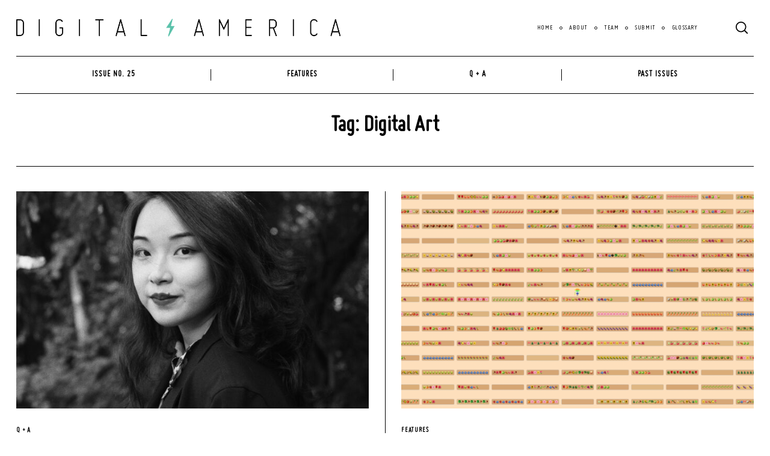

--- FILE ---
content_type: text/html; charset=UTF-8
request_url: https://www.digitalamerica.org/tag/digital-art/
body_size: 17694
content:
<!doctype html>
<html lang="en-US">
<head>
    <meta charset="UTF-8">
    <meta name="viewport" content="width=device-width, minimum-scale=1">
    <meta name="theme-color" content="#000000">
    <link rel="profile" href="http://gmpg.org/xfn/11">
    <meta name='robots' content='index, follow, max-image-preview:large, max-snippet:-1, max-video-preview:-1' />

	<!-- This site is optimized with the Yoast SEO plugin v26.7 - https://yoast.com/wordpress/plugins/seo/ -->
	<title>Digital Art Archives - Digital America</title>
	<link rel="canonical" href="https://www.digitalamerica.org/tag/digital-art/" />
	<link rel="next" href="https://www.digitalamerica.org/tag/digital-art/page/2/" />
	<meta property="og:locale" content="en_US" />
	<meta property="og:type" content="article" />
	<meta property="og:title" content="Digital Art Archives - Digital America" />
	<meta property="og:url" content="https://www.digitalamerica.org/tag/digital-art/" />
	<meta property="og:site_name" content="Digital America" />
	<meta name="twitter:card" content="summary_large_image" />
	<script type="application/ld+json" class="yoast-schema-graph">{"@context":"https://schema.org","@graph":[{"@type":"CollectionPage","@id":"https://www.digitalamerica.org/tag/digital-art/","url":"https://www.digitalamerica.org/tag/digital-art/","name":"Digital Art Archives - Digital America","isPartOf":{"@id":"https://www.digitalamerica.org/#website"},"primaryImageOfPage":{"@id":"https://www.digitalamerica.org/tag/digital-art/#primaryimage"},"image":{"@id":"https://www.digitalamerica.org/tag/digital-art/#primaryimage"},"thumbnailUrl":"https://www.digitalamerica.org/wp-content/uploads/2024/11/Jiaqi_Liu_-_Headshot-scaled.jpg","breadcrumb":{"@id":"https://www.digitalamerica.org/tag/digital-art/#breadcrumb"},"inLanguage":"en-US"},{"@type":"ImageObject","inLanguage":"en-US","@id":"https://www.digitalamerica.org/tag/digital-art/#primaryimage","url":"https://www.digitalamerica.org/wp-content/uploads/2024/11/Jiaqi_Liu_-_Headshot-scaled.jpg","contentUrl":"https://www.digitalamerica.org/wp-content/uploads/2024/11/Jiaqi_Liu_-_Headshot-scaled.jpg","width":2560,"height":2560,"caption":"Jiaqi Li"},{"@type":"BreadcrumbList","@id":"https://www.digitalamerica.org/tag/digital-art/#breadcrumb","itemListElement":[{"@type":"ListItem","position":1,"name":"Home","item":"https://www.digitalamerica.org/"},{"@type":"ListItem","position":2,"name":"Digital Art"}]},{"@type":"WebSite","@id":"https://www.digitalamerica.org/#website","url":"https://www.digitalamerica.org/","name":"Digital America","description":"an online journal on digital culture and American life","publisher":{"@id":"https://www.digitalamerica.org/#organization"},"potentialAction":[{"@type":"SearchAction","target":{"@type":"EntryPoint","urlTemplate":"https://www.digitalamerica.org/?s={search_term_string}"},"query-input":{"@type":"PropertyValueSpecification","valueRequired":true,"valueName":"search_term_string"}}],"inLanguage":"en-US"},{"@type":"Organization","@id":"https://www.digitalamerica.org/#organization","name":"Digital America","url":"https://www.digitalamerica.org/","logo":{"@type":"ImageObject","inLanguage":"en-US","@id":"https://www.digitalamerica.org/#/schema/logo/image/","url":"https://www.digitalamerica.org/wp-content/uploads/2016/08/cropped-cropped-cropped-digitalamerica_full_blue1.png","contentUrl":"https://www.digitalamerica.org/wp-content/uploads/2016/08/cropped-cropped-cropped-digitalamerica_full_blue1.png","width":960,"height":120,"caption":"Digital America"},"image":{"@id":"https://www.digitalamerica.org/#/schema/logo/image/"}}]}</script>
	<!-- / Yoast SEO plugin. -->


<link rel='dns-prefetch' href='//platform-api.sharethis.com' />
<link rel='dns-prefetch' href='//www.googletagmanager.com' />
<link rel='dns-prefetch' href='//fonts.googleapis.com' />
<link rel="alternate" type="application/rss+xml" title="Digital America &raquo; Feed" href="https://www.digitalamerica.org/feed/" />
<link rel="alternate" type="application/rss+xml" title="Digital America &raquo; Comments Feed" href="https://www.digitalamerica.org/comments/feed/" />
<script type="text/javascript" id="wpp-js" src="https://www.digitalamerica.org/wp-content/plugins/wordpress-popular-posts/assets/js/wpp.min.js?ver=7.3.6" data-sampling="0" data-sampling-rate="100" data-api-url="https://www.digitalamerica.org/wp-json/wordpress-popular-posts" data-post-id="0" data-token="9d942e1dbd" data-lang="0" data-debug="0"></script>
<link rel="alternate" type="application/rss+xml" title="Digital America &raquo; Digital Art Tag Feed" href="https://www.digitalamerica.org/tag/digital-art/feed/" />
		<!-- This site uses the Google Analytics by ExactMetrics plugin v8.11.1 - Using Analytics tracking - https://www.exactmetrics.com/ -->
		<!-- Note: ExactMetrics is not currently configured on this site. The site owner needs to authenticate with Google Analytics in the ExactMetrics settings panel. -->
					<!-- No tracking code set -->
				<!-- / Google Analytics by ExactMetrics -->
		<style id='wp-img-auto-sizes-contain-inline-css' type='text/css'>
img:is([sizes=auto i],[sizes^="auto," i]){contain-intrinsic-size:3000px 1500px}
/*# sourceURL=wp-img-auto-sizes-contain-inline-css */
</style>
<link rel='stylesheet' id='pt-cv-public-style-css' href='https://www.digitalamerica.org/wp-content/plugins/content-views-query-and-display-post-page/public/assets/css/cv.css?ver=4.2.1' type='text/css' media='all' />
<style id='wp-block-library-inline-css' type='text/css'>
:root{--wp-block-synced-color:#7a00df;--wp-block-synced-color--rgb:122,0,223;--wp-bound-block-color:var(--wp-block-synced-color);--wp-editor-canvas-background:#ddd;--wp-admin-theme-color:#007cba;--wp-admin-theme-color--rgb:0,124,186;--wp-admin-theme-color-darker-10:#006ba1;--wp-admin-theme-color-darker-10--rgb:0,107,160.5;--wp-admin-theme-color-darker-20:#005a87;--wp-admin-theme-color-darker-20--rgb:0,90,135;--wp-admin-border-width-focus:2px}@media (min-resolution:192dpi){:root{--wp-admin-border-width-focus:1.5px}}.wp-element-button{cursor:pointer}:root .has-very-light-gray-background-color{background-color:#eee}:root .has-very-dark-gray-background-color{background-color:#313131}:root .has-very-light-gray-color{color:#eee}:root .has-very-dark-gray-color{color:#313131}:root .has-vivid-green-cyan-to-vivid-cyan-blue-gradient-background{background:linear-gradient(135deg,#00d084,#0693e3)}:root .has-purple-crush-gradient-background{background:linear-gradient(135deg,#34e2e4,#4721fb 50%,#ab1dfe)}:root .has-hazy-dawn-gradient-background{background:linear-gradient(135deg,#faaca8,#dad0ec)}:root .has-subdued-olive-gradient-background{background:linear-gradient(135deg,#fafae1,#67a671)}:root .has-atomic-cream-gradient-background{background:linear-gradient(135deg,#fdd79a,#004a59)}:root .has-nightshade-gradient-background{background:linear-gradient(135deg,#330968,#31cdcf)}:root .has-midnight-gradient-background{background:linear-gradient(135deg,#020381,#2874fc)}:root{--wp--preset--font-size--normal:16px;--wp--preset--font-size--huge:42px}.has-regular-font-size{font-size:1em}.has-larger-font-size{font-size:2.625em}.has-normal-font-size{font-size:var(--wp--preset--font-size--normal)}.has-huge-font-size{font-size:var(--wp--preset--font-size--huge)}.has-text-align-center{text-align:center}.has-text-align-left{text-align:left}.has-text-align-right{text-align:right}.has-fit-text{white-space:nowrap!important}#end-resizable-editor-section{display:none}.aligncenter{clear:both}.items-justified-left{justify-content:flex-start}.items-justified-center{justify-content:center}.items-justified-right{justify-content:flex-end}.items-justified-space-between{justify-content:space-between}.screen-reader-text{border:0;clip-path:inset(50%);height:1px;margin:-1px;overflow:hidden;padding:0;position:absolute;width:1px;word-wrap:normal!important}.screen-reader-text:focus{background-color:#ddd;clip-path:none;color:#444;display:block;font-size:1em;height:auto;left:5px;line-height:normal;padding:15px 23px 14px;text-decoration:none;top:5px;width:auto;z-index:100000}html :where(.has-border-color){border-style:solid}html :where([style*=border-top-color]){border-top-style:solid}html :where([style*=border-right-color]){border-right-style:solid}html :where([style*=border-bottom-color]){border-bottom-style:solid}html :where([style*=border-left-color]){border-left-style:solid}html :where([style*=border-width]){border-style:solid}html :where([style*=border-top-width]){border-top-style:solid}html :where([style*=border-right-width]){border-right-style:solid}html :where([style*=border-bottom-width]){border-bottom-style:solid}html :where([style*=border-left-width]){border-left-style:solid}html :where(img[class*=wp-image-]){height:auto;max-width:100%}:where(figure){margin:0 0 1em}html :where(.is-position-sticky){--wp-admin--admin-bar--position-offset:var(--wp-admin--admin-bar--height,0px)}@media screen and (max-width:600px){html :where(.is-position-sticky){--wp-admin--admin-bar--position-offset:0px}}

/*# sourceURL=wp-block-library-inline-css */
</style><style id='wp-block-media-text-inline-css' type='text/css'>
.wp-block-media-text{box-sizing:border-box;
  /*!rtl:begin:ignore*/direction:ltr;
  /*!rtl:end:ignore*/display:grid;grid-template-columns:50% 1fr;grid-template-rows:auto}.wp-block-media-text.has-media-on-the-right{grid-template-columns:1fr 50%}.wp-block-media-text.is-vertically-aligned-top>.wp-block-media-text__content,.wp-block-media-text.is-vertically-aligned-top>.wp-block-media-text__media{align-self:start}.wp-block-media-text.is-vertically-aligned-center>.wp-block-media-text__content,.wp-block-media-text.is-vertically-aligned-center>.wp-block-media-text__media,.wp-block-media-text>.wp-block-media-text__content,.wp-block-media-text>.wp-block-media-text__media{align-self:center}.wp-block-media-text.is-vertically-aligned-bottom>.wp-block-media-text__content,.wp-block-media-text.is-vertically-aligned-bottom>.wp-block-media-text__media{align-self:end}.wp-block-media-text>.wp-block-media-text__media{
  /*!rtl:begin:ignore*/grid-column:1;grid-row:1;
  /*!rtl:end:ignore*/margin:0}.wp-block-media-text>.wp-block-media-text__content{direction:ltr;
  /*!rtl:begin:ignore*/grid-column:2;grid-row:1;
  /*!rtl:end:ignore*/padding:0 8%;word-break:break-word}.wp-block-media-text.has-media-on-the-right>.wp-block-media-text__media{
  /*!rtl:begin:ignore*/grid-column:2;grid-row:1
  /*!rtl:end:ignore*/}.wp-block-media-text.has-media-on-the-right>.wp-block-media-text__content{
  /*!rtl:begin:ignore*/grid-column:1;grid-row:1
  /*!rtl:end:ignore*/}.wp-block-media-text__media a{display:block}.wp-block-media-text__media img,.wp-block-media-text__media video{height:auto;max-width:unset;vertical-align:middle;width:100%}.wp-block-media-text.is-image-fill>.wp-block-media-text__media{background-size:cover;height:100%;min-height:250px}.wp-block-media-text.is-image-fill>.wp-block-media-text__media>a{display:block;height:100%}.wp-block-media-text.is-image-fill>.wp-block-media-text__media img{height:1px;margin:-1px;overflow:hidden;padding:0;position:absolute;width:1px;clip:rect(0,0,0,0);border:0}.wp-block-media-text.is-image-fill-element>.wp-block-media-text__media{height:100%;min-height:250px}.wp-block-media-text.is-image-fill-element>.wp-block-media-text__media>a{display:block;height:100%}.wp-block-media-text.is-image-fill-element>.wp-block-media-text__media img{height:100%;object-fit:cover;width:100%}@media (max-width:600px){.wp-block-media-text.is-stacked-on-mobile{grid-template-columns:100%!important}.wp-block-media-text.is-stacked-on-mobile>.wp-block-media-text__media{grid-column:1;grid-row:1}.wp-block-media-text.is-stacked-on-mobile>.wp-block-media-text__content{grid-column:1;grid-row:2}}
/*# sourceURL=https://www.digitalamerica.org/wp-includes/blocks/media-text/style.min.css */
</style>
<style id='wp-block-paragraph-inline-css' type='text/css'>
.is-small-text{font-size:.875em}.is-regular-text{font-size:1em}.is-large-text{font-size:2.25em}.is-larger-text{font-size:3em}.has-drop-cap:not(:focus):first-letter{float:left;font-size:8.4em;font-style:normal;font-weight:100;line-height:.68;margin:.05em .1em 0 0;text-transform:uppercase}body.rtl .has-drop-cap:not(:focus):first-letter{float:none;margin-left:.1em}p.has-drop-cap.has-background{overflow:hidden}:root :where(p.has-background){padding:1.25em 2.375em}:where(p.has-text-color:not(.has-link-color)) a{color:inherit}p.has-text-align-left[style*="writing-mode:vertical-lr"],p.has-text-align-right[style*="writing-mode:vertical-rl"]{rotate:180deg}
/*# sourceURL=https://www.digitalamerica.org/wp-includes/blocks/paragraph/style.min.css */
</style>
<style id='global-styles-inline-css' type='text/css'>
:root{--wp--preset--aspect-ratio--square: 1;--wp--preset--aspect-ratio--4-3: 4/3;--wp--preset--aspect-ratio--3-4: 3/4;--wp--preset--aspect-ratio--3-2: 3/2;--wp--preset--aspect-ratio--2-3: 2/3;--wp--preset--aspect-ratio--16-9: 16/9;--wp--preset--aspect-ratio--9-16: 9/16;--wp--preset--color--black: #000000;--wp--preset--color--cyan-bluish-gray: #abb8c3;--wp--preset--color--white: #ffffff;--wp--preset--color--pale-pink: #f78da7;--wp--preset--color--vivid-red: #cf2e2e;--wp--preset--color--luminous-vivid-orange: #ff6900;--wp--preset--color--luminous-vivid-amber: #fcb900;--wp--preset--color--light-green-cyan: #7bdcb5;--wp--preset--color--vivid-green-cyan: #00d084;--wp--preset--color--pale-cyan-blue: #8ed1fc;--wp--preset--color--vivid-cyan-blue: #0693e3;--wp--preset--color--vivid-purple: #9b51e0;--wp--preset--gradient--vivid-cyan-blue-to-vivid-purple: linear-gradient(135deg,rgb(6,147,227) 0%,rgb(155,81,224) 100%);--wp--preset--gradient--light-green-cyan-to-vivid-green-cyan: linear-gradient(135deg,rgb(122,220,180) 0%,rgb(0,208,130) 100%);--wp--preset--gradient--luminous-vivid-amber-to-luminous-vivid-orange: linear-gradient(135deg,rgb(252,185,0) 0%,rgb(255,105,0) 100%);--wp--preset--gradient--luminous-vivid-orange-to-vivid-red: linear-gradient(135deg,rgb(255,105,0) 0%,rgb(207,46,46) 100%);--wp--preset--gradient--very-light-gray-to-cyan-bluish-gray: linear-gradient(135deg,rgb(238,238,238) 0%,rgb(169,184,195) 100%);--wp--preset--gradient--cool-to-warm-spectrum: linear-gradient(135deg,rgb(74,234,220) 0%,rgb(151,120,209) 20%,rgb(207,42,186) 40%,rgb(238,44,130) 60%,rgb(251,105,98) 80%,rgb(254,248,76) 100%);--wp--preset--gradient--blush-light-purple: linear-gradient(135deg,rgb(255,206,236) 0%,rgb(152,150,240) 100%);--wp--preset--gradient--blush-bordeaux: linear-gradient(135deg,rgb(254,205,165) 0%,rgb(254,45,45) 50%,rgb(107,0,62) 100%);--wp--preset--gradient--luminous-dusk: linear-gradient(135deg,rgb(255,203,112) 0%,rgb(199,81,192) 50%,rgb(65,88,208) 100%);--wp--preset--gradient--pale-ocean: linear-gradient(135deg,rgb(255,245,203) 0%,rgb(182,227,212) 50%,rgb(51,167,181) 100%);--wp--preset--gradient--electric-grass: linear-gradient(135deg,rgb(202,248,128) 0%,rgb(113,206,126) 100%);--wp--preset--gradient--midnight: linear-gradient(135deg,rgb(2,3,129) 0%,rgb(40,116,252) 100%);--wp--preset--font-size--small: 13px;--wp--preset--font-size--medium: 20px;--wp--preset--font-size--large: 36px;--wp--preset--font-size--x-large: 42px;--wp--preset--spacing--20: 0.44rem;--wp--preset--spacing--30: 0.67rem;--wp--preset--spacing--40: 1rem;--wp--preset--spacing--50: 1.5rem;--wp--preset--spacing--60: 2.25rem;--wp--preset--spacing--70: 3.38rem;--wp--preset--spacing--80: 5.06rem;--wp--preset--shadow--natural: 6px 6px 9px rgba(0, 0, 0, 0.2);--wp--preset--shadow--deep: 12px 12px 50px rgba(0, 0, 0, 0.4);--wp--preset--shadow--sharp: 6px 6px 0px rgba(0, 0, 0, 0.2);--wp--preset--shadow--outlined: 6px 6px 0px -3px rgb(255, 255, 255), 6px 6px rgb(0, 0, 0);--wp--preset--shadow--crisp: 6px 6px 0px rgb(0, 0, 0);}:where(.is-layout-flex){gap: 0.5em;}:where(.is-layout-grid){gap: 0.5em;}body .is-layout-flex{display: flex;}.is-layout-flex{flex-wrap: wrap;align-items: center;}.is-layout-flex > :is(*, div){margin: 0;}body .is-layout-grid{display: grid;}.is-layout-grid > :is(*, div){margin: 0;}:where(.wp-block-columns.is-layout-flex){gap: 2em;}:where(.wp-block-columns.is-layout-grid){gap: 2em;}:where(.wp-block-post-template.is-layout-flex){gap: 1.25em;}:where(.wp-block-post-template.is-layout-grid){gap: 1.25em;}.has-black-color{color: var(--wp--preset--color--black) !important;}.has-cyan-bluish-gray-color{color: var(--wp--preset--color--cyan-bluish-gray) !important;}.has-white-color{color: var(--wp--preset--color--white) !important;}.has-pale-pink-color{color: var(--wp--preset--color--pale-pink) !important;}.has-vivid-red-color{color: var(--wp--preset--color--vivid-red) !important;}.has-luminous-vivid-orange-color{color: var(--wp--preset--color--luminous-vivid-orange) !important;}.has-luminous-vivid-amber-color{color: var(--wp--preset--color--luminous-vivid-amber) !important;}.has-light-green-cyan-color{color: var(--wp--preset--color--light-green-cyan) !important;}.has-vivid-green-cyan-color{color: var(--wp--preset--color--vivid-green-cyan) !important;}.has-pale-cyan-blue-color{color: var(--wp--preset--color--pale-cyan-blue) !important;}.has-vivid-cyan-blue-color{color: var(--wp--preset--color--vivid-cyan-blue) !important;}.has-vivid-purple-color{color: var(--wp--preset--color--vivid-purple) !important;}.has-black-background-color{background-color: var(--wp--preset--color--black) !important;}.has-cyan-bluish-gray-background-color{background-color: var(--wp--preset--color--cyan-bluish-gray) !important;}.has-white-background-color{background-color: var(--wp--preset--color--white) !important;}.has-pale-pink-background-color{background-color: var(--wp--preset--color--pale-pink) !important;}.has-vivid-red-background-color{background-color: var(--wp--preset--color--vivid-red) !important;}.has-luminous-vivid-orange-background-color{background-color: var(--wp--preset--color--luminous-vivid-orange) !important;}.has-luminous-vivid-amber-background-color{background-color: var(--wp--preset--color--luminous-vivid-amber) !important;}.has-light-green-cyan-background-color{background-color: var(--wp--preset--color--light-green-cyan) !important;}.has-vivid-green-cyan-background-color{background-color: var(--wp--preset--color--vivid-green-cyan) !important;}.has-pale-cyan-blue-background-color{background-color: var(--wp--preset--color--pale-cyan-blue) !important;}.has-vivid-cyan-blue-background-color{background-color: var(--wp--preset--color--vivid-cyan-blue) !important;}.has-vivid-purple-background-color{background-color: var(--wp--preset--color--vivid-purple) !important;}.has-black-border-color{border-color: var(--wp--preset--color--black) !important;}.has-cyan-bluish-gray-border-color{border-color: var(--wp--preset--color--cyan-bluish-gray) !important;}.has-white-border-color{border-color: var(--wp--preset--color--white) !important;}.has-pale-pink-border-color{border-color: var(--wp--preset--color--pale-pink) !important;}.has-vivid-red-border-color{border-color: var(--wp--preset--color--vivid-red) !important;}.has-luminous-vivid-orange-border-color{border-color: var(--wp--preset--color--luminous-vivid-orange) !important;}.has-luminous-vivid-amber-border-color{border-color: var(--wp--preset--color--luminous-vivid-amber) !important;}.has-light-green-cyan-border-color{border-color: var(--wp--preset--color--light-green-cyan) !important;}.has-vivid-green-cyan-border-color{border-color: var(--wp--preset--color--vivid-green-cyan) !important;}.has-pale-cyan-blue-border-color{border-color: var(--wp--preset--color--pale-cyan-blue) !important;}.has-vivid-cyan-blue-border-color{border-color: var(--wp--preset--color--vivid-cyan-blue) !important;}.has-vivid-purple-border-color{border-color: var(--wp--preset--color--vivid-purple) !important;}.has-vivid-cyan-blue-to-vivid-purple-gradient-background{background: var(--wp--preset--gradient--vivid-cyan-blue-to-vivid-purple) !important;}.has-light-green-cyan-to-vivid-green-cyan-gradient-background{background: var(--wp--preset--gradient--light-green-cyan-to-vivid-green-cyan) !important;}.has-luminous-vivid-amber-to-luminous-vivid-orange-gradient-background{background: var(--wp--preset--gradient--luminous-vivid-amber-to-luminous-vivid-orange) !important;}.has-luminous-vivid-orange-to-vivid-red-gradient-background{background: var(--wp--preset--gradient--luminous-vivid-orange-to-vivid-red) !important;}.has-very-light-gray-to-cyan-bluish-gray-gradient-background{background: var(--wp--preset--gradient--very-light-gray-to-cyan-bluish-gray) !important;}.has-cool-to-warm-spectrum-gradient-background{background: var(--wp--preset--gradient--cool-to-warm-spectrum) !important;}.has-blush-light-purple-gradient-background{background: var(--wp--preset--gradient--blush-light-purple) !important;}.has-blush-bordeaux-gradient-background{background: var(--wp--preset--gradient--blush-bordeaux) !important;}.has-luminous-dusk-gradient-background{background: var(--wp--preset--gradient--luminous-dusk) !important;}.has-pale-ocean-gradient-background{background: var(--wp--preset--gradient--pale-ocean) !important;}.has-electric-grass-gradient-background{background: var(--wp--preset--gradient--electric-grass) !important;}.has-midnight-gradient-background{background: var(--wp--preset--gradient--midnight) !important;}.has-small-font-size{font-size: var(--wp--preset--font-size--small) !important;}.has-medium-font-size{font-size: var(--wp--preset--font-size--medium) !important;}.has-large-font-size{font-size: var(--wp--preset--font-size--large) !important;}.has-x-large-font-size{font-size: var(--wp--preset--font-size--x-large) !important;}
/*# sourceURL=global-styles-inline-css */
</style>

<style id='classic-theme-styles-inline-css' type='text/css'>
/*! This file is auto-generated */
.wp-block-button__link{color:#fff;background-color:#32373c;border-radius:9999px;box-shadow:none;text-decoration:none;padding:calc(.667em + 2px) calc(1.333em + 2px);font-size:1.125em}.wp-block-file__button{background:#32373c;color:#fff;text-decoration:none}
/*# sourceURL=/wp-includes/css/classic-themes.min.css */
</style>
<link rel='stylesheet' id='wp-components-css' href='https://www.digitalamerica.org/wp-includes/css/dist/components/style.min.css?ver=3ab42317f3fd2198d2fad75585516fb5' type='text/css' media='all' />
<link rel='stylesheet' id='wp-preferences-css' href='https://www.digitalamerica.org/wp-includes/css/dist/preferences/style.min.css?ver=3ab42317f3fd2198d2fad75585516fb5' type='text/css' media='all' />
<link rel='stylesheet' id='wp-block-editor-css' href='https://www.digitalamerica.org/wp-includes/css/dist/block-editor/style.min.css?ver=3ab42317f3fd2198d2fad75585516fb5' type='text/css' media='all' />
<link rel='stylesheet' id='popup-maker-block-library-style-css' href='https://www.digitalamerica.org/wp-content/plugins/popup-maker/dist/packages/block-library-style.css?ver=dbea705cfafe089d65f1' type='text/css' media='all' />
<link rel='stylesheet' id='kioken-blocks-style-css' href='https://www.digitalamerica.org/wp-content/plugins/kioken-blocks/dist/blocks.style.build.css?ver=1.3.9' type='text/css' media='all' />
<link rel='stylesheet' id='fontawesome-free-css' href='https://www.digitalamerica.org/wp-content/plugins/getwid/vendors/fontawesome-free/css/all.min.css?ver=5.5.0' type='text/css' media='all' />
<link rel='stylesheet' id='slick-css' href='https://www.digitalamerica.org/wp-content/plugins/getwid/vendors/slick/slick/slick.min.css?ver=1.9.0' type='text/css' media='all' />
<link rel='stylesheet' id='slick-theme-css' href='https://www.digitalamerica.org/wp-content/plugins/getwid/vendors/slick/slick/slick-theme.min.css?ver=1.9.0' type='text/css' media='all' />
<link rel='stylesheet' id='mp-fancybox-css' href='https://www.digitalamerica.org/wp-content/plugins/getwid/vendors/mp-fancybox/jquery.fancybox.min.css?ver=3.5.7-mp.1' type='text/css' media='all' />
<link rel='stylesheet' id='getwid-blocks-css' href='https://www.digitalamerica.org/wp-content/plugins/getwid/assets/css/blocks.style.css?ver=2.1.3' type='text/css' media='all' />
<style id='getwid-blocks-inline-css' type='text/css'>
.wp-block-getwid-section .wp-block-getwid-section__wrapper .wp-block-getwid-section__inner-wrapper{max-width: 798px;}
/*# sourceURL=getwid-blocks-inline-css */
</style>
<link rel='stylesheet' id='contact-form-7-css' href='https://www.digitalamerica.org/wp-content/plugins/contact-form-7/includes/css/styles.css?ver=6.1.4' type='text/css' media='all' />
<link rel='stylesheet' id='sc-frontend-style-css' href='https://www.digitalamerica.org/wp-content/plugins/shortcodes-indep/css/frontend-style.css?ver=3ab42317f3fd2198d2fad75585516fb5' type='text/css' media='all' />
<link rel='stylesheet' id='simple-banner-style-css' href='https://www.digitalamerica.org/wp-content/plugins/simple-banner/simple-banner.css?ver=3.1.2' type='text/css' media='all' />
<link rel='stylesheet' id='rt-fontawsome-css' href='https://www.digitalamerica.org/wp-content/plugins/the-post-grid/assets/vendor/font-awesome/css/font-awesome.min.css?ver=7.8.8' type='text/css' media='all' />
<link rel='stylesheet' id='rt-tpg-css' href='https://www.digitalamerica.org/wp-content/plugins/the-post-grid/assets/css/thepostgrid.min.css?ver=7.8.8' type='text/css' media='all' />
<link rel='stylesheet' id='Tippy-css' href='https://www.digitalamerica.org/wp-content/plugins/tippy/jquery.tippy.css?ver=3ab42317f3fd2198d2fad75585516fb5' type='text/css' media='all' />
<link rel='stylesheet' id='uaf_client_css-css' href='https://www.digitalamerica.org/wp-content/uploads/useanyfont/uaf.css?ver=1765350308' type='text/css' media='all' />
<link rel='stylesheet' id='pullquote-shortcode-css' href='https://www.digitalamerica.org/wp-content/plugins/pullquote-shortcode/css/pullquote-shortcode.css?ver=0.1' type='text/css' media='all' />
<link rel='stylesheet' id='wordpress-popular-posts-css-css' href='https://www.digitalamerica.org/wp-content/plugins/wordpress-popular-posts/assets/css/wpp.css?ver=7.3.6' type='text/css' media='all' />
<link rel='stylesheet' id='neomag-style-css' href='https://www.digitalamerica.org/wp-content/themes/neomag/style.css?ver=2.0' type='text/css' media='all' />
<style id='neomag-style-inline-css' type='text/css'>
:root { --content-width: 798px }
/*# sourceURL=neomag-style-inline-css */
</style>
<link rel='stylesheet' id='wp-featherlight-css' href='https://www.digitalamerica.org/wp-content/plugins/wp-featherlight/css/wp-featherlight.min.css?ver=1.3.4' type='text/css' media='all' />
<link rel='stylesheet' id='neomag-addons-style-css' href='https://www.digitalamerica.org/wp-content/plugins/neomag-addons/css/neomag-addons-style.css?ver=3ab42317f3fd2198d2fad75585516fb5' type='text/css' media='all' />
<link rel='stylesheet' id='frs-css-css' href='https://www.digitalamerica.org/wp-content/plugins/fluid-responsive-slideshow/css/frs.css?ver=2.3.1' type='text/css' media='all' />
<link rel='stylesheet' id='frs-position-css' href='https://www.digitalamerica.org/wp-content/plugins/fluid-responsive-slideshow/css/frs-position.css?ver=2.3.1' type='text/css' media='all' />
<link rel='stylesheet' id='OpenSans-css' href='https://fonts.googleapis.com/css?family=Open+Sans%3A400italic%2C700italic%2C400%2C700&#038;ver=2.3.1' type='text/css' media='all' />
<!--n2css--><!--n2js--><script type="text/javascript" src="https://www.digitalamerica.org/wp-includes/js/jquery/jquery.min.js?ver=3.7.1" id="jquery-core-js"></script>
<script type="text/javascript" src="https://www.digitalamerica.org/wp-includes/js/jquery/jquery-migrate.min.js?ver=3.4.1" id="jquery-migrate-js"></script>
<script type="text/javascript" src="https://www.digitalamerica.org/wp-content/plugins/fluid-responsive-slideshow/js/frs.js?ver=2.3.1" id="fluid-responsive-slideshow-js"></script>
<script type="text/javascript" src="https://www.digitalamerica.org/wp-content/plugins/fluid-responsive-slideshow/js/jquery.touchSwipe.min.js?ver=3ab42317f3fd2198d2fad75585516fb5" id="touchSwipe_js-js"></script>
<script type="text/javascript" src="https://www.digitalamerica.org/wp-content/plugins/fluid-responsive-slideshow/js/imagesloaded.min.js?ver=2.3.1" id="images-loaded-js"></script>
<script type="text/javascript" id="simple-banner-script-js-before">
/* <![CDATA[ */
const simpleBannerScriptParams = {"pro_version_enabled":"","debug_mode":"","id":16331,"version":"3.1.2","banner_params":[{"hide_simple_banner":"yes","simple_banner_prepend_element":"body","simple_banner_position":"","header_margin":"","header_padding":"","wp_body_open_enabled":"","wp_body_open":true,"simple_banner_z_index":"","simple_banner_text":"Look out for Issue 25 on April 21, 2025!","disabled_on_current_page":false,"disabled_pages_array":[],"is_current_page_a_post":true,"disabled_on_posts":"","simple_banner_disabled_page_paths":"","simple_banner_font_size":"","simple_banner_color":"#66CC99","simple_banner_text_color":"","simple_banner_link_color":"","simple_banner_close_color":"","simple_banner_custom_css":"","simple_banner_scrolling_custom_css":"","simple_banner_text_custom_css":"","simple_banner_button_css":"","site_custom_css":"","keep_site_custom_css":"","site_custom_js":"","keep_site_custom_js":"","close_button_enabled":"on","close_button_expiration":"","close_button_cookie_set":false,"current_date":{"date":"2026-01-20 09:17:22.012707","timezone_type":3,"timezone":"UTC"},"start_date":{"date":"2026-01-20 09:17:22.012714","timezone_type":3,"timezone":"UTC"},"end_date":{"date":"2026-01-20 09:17:22.012717","timezone_type":3,"timezone":"UTC"},"simple_banner_start_after_date":"","simple_banner_remove_after_date":"","simple_banner_insert_inside_element":""}]}
//# sourceURL=simple-banner-script-js-before
/* ]]> */
</script>
<script type="text/javascript" src="https://www.digitalamerica.org/wp-content/plugins/simple-banner/simple-banner.js?ver=3.1.2" id="simple-banner-script-js"></script>
<script type="text/javascript" src="//platform-api.sharethis.com/js/sharethis.js?ver=8.5.3#property=67b3e599f80bb90012167cad&amp;product=gdpr-compliance-tool-v2&amp;source=simple-share-buttons-adder-wordpress" id="simple-share-buttons-adder-mu-js"></script>
<script type="text/javascript" src="https://www.digitalamerica.org/wp-content/plugins/tippy/jquery.tippy.js?ver=6.0.0" id="Tippy-js"></script>

<!-- Google tag (gtag.js) snippet added by Site Kit -->
<!-- Google Analytics snippet added by Site Kit -->
<script type="text/javascript" src="https://www.googletagmanager.com/gtag/js?id=GT-P8Z5GTLS" id="google_gtagjs-js" async></script>
<script type="text/javascript" id="google_gtagjs-js-after">
/* <![CDATA[ */
window.dataLayer = window.dataLayer || [];function gtag(){dataLayer.push(arguments);}
gtag("set","linker",{"domains":["www.digitalamerica.org"]});
gtag("js", new Date());
gtag("set", "developer_id.dZTNiMT", true);
gtag("config", "GT-P8Z5GTLS");
//# sourceURL=google_gtagjs-js-after
/* ]]> */
</script>
<link rel="https://api.w.org/" href="https://www.digitalamerica.org/wp-json/" /><link rel="alternate" title="JSON" type="application/json" href="https://www.digitalamerica.org/wp-json/wp/v2/tags/142" /><link rel="EditURI" type="application/rsd+xml" title="RSD" href="https://www.digitalamerica.org/xmlrpc.php?rsd" />

<style>/* CSS added by WP Meta and Date Remover*/.entry-meta {display:none !important;}
	.home .entry-meta { display: none; }
	.entry-footer {display:none !important;}
	.home .entry-footer { display: none; }</style><meta name="generator" content="Redux 4.5.10" /><meta name="generator" content="Site Kit by Google 1.170.0" /><style id="simple-banner-hide" type="text/css">.simple-banner{display:none;}</style><style id="simple-banner-background-color" type="text/css">.simple-banner{background:#66CC99;}</style><style id="simple-banner-text-color" type="text/css">.simple-banner .simple-banner-text{color: #ffffff;}</style><style id="simple-banner-link-color" type="text/css">.simple-banner .simple-banner-text a{color:#f16521;}</style><style id="simple-banner-z-index" type="text/css">.simple-banner{z-index: 99999;}</style><style id="simple-banner-site-custom-css-dummy" type="text/css"></style><script id="simple-banner-site-custom-js-dummy" type="text/javascript"></script>        <style>
            :root {
                --tpg-primary-color: #0d6efd;
                --tpg-secondary-color: #0654c4;
                --tpg-primary-light: #c4d0ff
            }

                    </style>
		
            <script type="text/javascript">
                jQuery(document).ready(function() {
                    jQuery('.tippy').tippy({ position: "link", offsetx: 0, offsety: 10, closetext: "X", hidedelay: 700, showdelay: 100, calcpos: "parent", showspeed: 200, hidespeed: 200, showtitle: true, hoverpopup: true, draggable: true, dragheader: true, multitip: false, autoshow: false, showheader: true, showclose: true, htmlentities: false });
                });
            </script>
        <script type="text/javascript">
(function(url){
	if(/(?:Chrome\/26\.0\.1410\.63 Safari\/537\.31|WordfenceTestMonBot)/.test(navigator.userAgent)){ return; }
	var addEvent = function(evt, handler) {
		if (window.addEventListener) {
			document.addEventListener(evt, handler, false);
		} else if (window.attachEvent) {
			document.attachEvent('on' + evt, handler);
		}
	};
	var removeEvent = function(evt, handler) {
		if (window.removeEventListener) {
			document.removeEventListener(evt, handler, false);
		} else if (window.detachEvent) {
			document.detachEvent('on' + evt, handler);
		}
	};
	var evts = 'contextmenu dblclick drag dragend dragenter dragleave dragover dragstart drop keydown keypress keyup mousedown mousemove mouseout mouseover mouseup mousewheel scroll'.split(' ');
	var logHuman = function() {
		if (window.wfLogHumanRan) { return; }
		window.wfLogHumanRan = true;
		var wfscr = document.createElement('script');
		wfscr.type = 'text/javascript';
		wfscr.async = true;
		wfscr.src = url + '&r=' + Math.random();
		(document.getElementsByTagName('head')[0]||document.getElementsByTagName('body')[0]).appendChild(wfscr);
		for (var i = 0; i < evts.length; i++) {
			removeEvent(evts[i], logHuman);
		}
	};
	for (var i = 0; i < evts.length; i++) {
		addEvent(evts[i], logHuman);
	}
})('//www.digitalamerica.org/?wordfence_lh=1&hid=D7F3CFCB13FE7C96F42D39F649F4FEF8');
</script>            <style id="wpp-loading-animation-styles">@-webkit-keyframes bgslide{from{background-position-x:0}to{background-position-x:-200%}}@keyframes bgslide{from{background-position-x:0}to{background-position-x:-200%}}.wpp-widget-block-placeholder,.wpp-shortcode-placeholder{margin:0 auto;width:60px;height:3px;background:#dd3737;background:linear-gradient(90deg,#dd3737 0%,#571313 10%,#dd3737 100%);background-size:200% auto;border-radius:3px;-webkit-animation:bgslide 1s infinite linear;animation:bgslide 1s infinite linear}</style>
            <!-- All in one Favicon 4.8 --><link rel="shortcut icon" href="https://www.digitalamerica.org/wp-content/uploads/2020/02/favicon-2-1.ico" />
<link rel="shortcut icon" href="/favicon.ico" type="image/x-icon">
<link rel="icon" href="/favicon.ico" type="image/x-icon">		<style type="text/css" id="wp-custom-css">
			/* remove the author, date and categories */
.home .byline, .home .post-date, .home .entry-category { display: none; }

/* Remove the author */
.byline { display: none; }

/* Remove the date */
.post-date { display: none; }

/* Remove the categories */
entry-category { display: none; }

h2 {font-weight: normal}
.row.u-items--middle {
    justify-content:center;
}
#post-6714 > header > div.small-mb-2.medium-mb-3.post-content__side-padding.text-center > div > div{
	display:flex;
	justify-content:center;
}		</style>
		<style id="kirki-inline-styles">.has-custom-logo{max-width:600px;}.site-branding .text-logo{font-size:48px;text-transform:uppercase;}.h1,.h2,.h3,.h4,.h5,.h6,.main-font,h1,h2,h3,h4,h5,h6{font-family:inherit;text-transform:none;}:root{--headings-font-family:inherit;--body-font-family:Noto Sans;--site-background:#ffffff;--site-color:#000000;--site-separators-color:#000000;--category-color:#000000;--mouse-hover-color:#66cc99;--content-link:#161616;}body{font-family:Noto Sans;font-weight:400;}.section-title{color:#000000;}.entry-title{color:#000000;}.entry-summary{color:#535f69;}.entry-meta, .byline, .post-date, .tags-list a{color:#535f69;}[type=text], [type=search], [type=url], [type=number], [type=email], textarea{color:#000000;border-color:#dddddd;}.search-form .search-submit{color:#dddddd;}[type=button]:not(.slick-arrow), [type=reset], [type=submit], button, [type=button]:focus, [type=button]:hover, [type=reset]:focus, [type=reset]:hover, [type=submit]:focus, [type=submit]:hover, button:focus, button:hover, .button{background-color:#000000;}[type=button]:not(.slick-arrow), [type=reset], [type=submit], button, [type=button]:focus, [type=button]:hover, [type=reset]:focus, [type=reset]:hover, [type=submit]:focus, [type=submit]:hover, button:focus, button:hover, .button:hover{color:#ffffff;}.text-logo{color:#000000;}.site-header{color:#000000;background-color:#ffffff;}.site-header .menu-layout--bullets > li:hover > a{color:#66cc99;}.site-header [class*=hor-sep-]:after, .site-header [class*=hor-sep-]:before{background-color:#000000;}.offcanvas--modal:after{background-color:rgba(255, 255, 255, 0.98);}.offcanvas--modal, .offcanvas--modal .search-field{color:#000000;}.home-block--carousel-center .section-style{background-color:#ffffff;}.home-block--carousel-center .carousel--post-counter{background-color:#000000;-webkit-box-shadow:0 0 0 4px #ffffff;-moz-box-shadow:0 0 0 4px #ffffff;box-shadow:0 0 0 4px #ffffff;}.home-block--carousel-center .section-style .section-header, .home-block--carousel-center .section-style .section-title{color:#000000;}.home-block--carousel-center .carousel--post-counter:before{color:#ffffff;}.home-block--carousel-center .by-category--color, .home-block--carousel-center .entry-title, .home-block--carousel-center .byline, .home-block--carousel-center .views-count{color:#000000;}.home-block--carousel-center .entry-title a.hover-line:hover{-webkit-box-shadow:inset 0 -7px 0 #0e4572;-moz-box-shadow:inset 0 -7px 0 #0e4572;box-shadow:inset 0 -7px 0 #0e4572;}.home-block--carousel-center .entry-title a.hover-color:hover{color:#0e4572;}.back-top{color:#ffffff;background-color:#000000;}.infinite-scroll-loader{color:#000000;}.author-profile{border-color:#000000;}@media (min-width: 64.0625em){.header-row{padding-top:1vw;padding-bottom:1vw;}#main-navigation, #offcanvas-main-navigation{font-size:1rem;}.archive-header{padding-top:1.5vw;padding-bottom:1.5vw;}}/* cyrillic-ext */
@font-face {
  font-family: 'Noto Sans';
  font-style: normal;
  font-weight: 400;
  font-stretch: 100%;
  font-display: swap;
  src: url(https://www.digitalamerica.org/wp-content/fonts/noto-sans/o-0mIpQlx3QUlC5A4PNB6Ryti20_6n1iPHjcz6L1SoM-jCpoiyD9A-9X6VLKzA.woff2) format('woff2');
  unicode-range: U+0460-052F, U+1C80-1C8A, U+20B4, U+2DE0-2DFF, U+A640-A69F, U+FE2E-FE2F;
}
/* cyrillic */
@font-face {
  font-family: 'Noto Sans';
  font-style: normal;
  font-weight: 400;
  font-stretch: 100%;
  font-display: swap;
  src: url(https://www.digitalamerica.org/wp-content/fonts/noto-sans/o-0mIpQlx3QUlC5A4PNB6Ryti20_6n1iPHjcz6L1SoM-jCpoiyD9A-9e6VLKzA.woff2) format('woff2');
  unicode-range: U+0301, U+0400-045F, U+0490-0491, U+04B0-04B1, U+2116;
}
/* devanagari */
@font-face {
  font-family: 'Noto Sans';
  font-style: normal;
  font-weight: 400;
  font-stretch: 100%;
  font-display: swap;
  src: url(https://www.digitalamerica.org/wp-content/fonts/noto-sans/o-0mIpQlx3QUlC5A4PNB6Ryti20_6n1iPHjcz6L1SoM-jCpoiyD9A-9b6VLKzA.woff2) format('woff2');
  unicode-range: U+0900-097F, U+1CD0-1CF9, U+200C-200D, U+20A8, U+20B9, U+20F0, U+25CC, U+A830-A839, U+A8E0-A8FF, U+11B00-11B09;
}
/* greek-ext */
@font-face {
  font-family: 'Noto Sans';
  font-style: normal;
  font-weight: 400;
  font-stretch: 100%;
  font-display: swap;
  src: url(https://www.digitalamerica.org/wp-content/fonts/noto-sans/o-0mIpQlx3QUlC5A4PNB6Ryti20_6n1iPHjcz6L1SoM-jCpoiyD9A-9W6VLKzA.woff2) format('woff2');
  unicode-range: U+1F00-1FFF;
}
/* greek */
@font-face {
  font-family: 'Noto Sans';
  font-style: normal;
  font-weight: 400;
  font-stretch: 100%;
  font-display: swap;
  src: url(https://www.digitalamerica.org/wp-content/fonts/noto-sans/o-0mIpQlx3QUlC5A4PNB6Ryti20_6n1iPHjcz6L1SoM-jCpoiyD9A-9Z6VLKzA.woff2) format('woff2');
  unicode-range: U+0370-0377, U+037A-037F, U+0384-038A, U+038C, U+038E-03A1, U+03A3-03FF;
}
/* vietnamese */
@font-face {
  font-family: 'Noto Sans';
  font-style: normal;
  font-weight: 400;
  font-stretch: 100%;
  font-display: swap;
  src: url(https://www.digitalamerica.org/wp-content/fonts/noto-sans/o-0mIpQlx3QUlC5A4PNB6Ryti20_6n1iPHjcz6L1SoM-jCpoiyD9A-9V6VLKzA.woff2) format('woff2');
  unicode-range: U+0102-0103, U+0110-0111, U+0128-0129, U+0168-0169, U+01A0-01A1, U+01AF-01B0, U+0300-0301, U+0303-0304, U+0308-0309, U+0323, U+0329, U+1EA0-1EF9, U+20AB;
}
/* latin-ext */
@font-face {
  font-family: 'Noto Sans';
  font-style: normal;
  font-weight: 400;
  font-stretch: 100%;
  font-display: swap;
  src: url(https://www.digitalamerica.org/wp-content/fonts/noto-sans/o-0mIpQlx3QUlC5A4PNB6Ryti20_6n1iPHjcz6L1SoM-jCpoiyD9A-9U6VLKzA.woff2) format('woff2');
  unicode-range: U+0100-02BA, U+02BD-02C5, U+02C7-02CC, U+02CE-02D7, U+02DD-02FF, U+0304, U+0308, U+0329, U+1D00-1DBF, U+1E00-1E9F, U+1EF2-1EFF, U+2020, U+20A0-20AB, U+20AD-20C0, U+2113, U+2C60-2C7F, U+A720-A7FF;
}
/* latin */
@font-face {
  font-family: 'Noto Sans';
  font-style: normal;
  font-weight: 400;
  font-stretch: 100%;
  font-display: swap;
  src: url(https://www.digitalamerica.org/wp-content/fonts/noto-sans/o-0mIpQlx3QUlC5A4PNB6Ryti20_6n1iPHjcz6L1SoM-jCpoiyD9A-9a6VI.woff2) format('woff2');
  unicode-range: U+0000-00FF, U+0131, U+0152-0153, U+02BB-02BC, U+02C6, U+02DA, U+02DC, U+0304, U+0308, U+0329, U+2000-206F, U+20AC, U+2122, U+2191, U+2193, U+2212, U+2215, U+FEFF, U+FFFD;
}/* cyrillic-ext */
@font-face {
  font-family: 'Noto Sans';
  font-style: normal;
  font-weight: 400;
  font-stretch: 100%;
  font-display: swap;
  src: url(https://www.digitalamerica.org/wp-content/fonts/noto-sans/o-0mIpQlx3QUlC5A4PNB6Ryti20_6n1iPHjcz6L1SoM-jCpoiyD9A-9X6VLKzA.woff2) format('woff2');
  unicode-range: U+0460-052F, U+1C80-1C8A, U+20B4, U+2DE0-2DFF, U+A640-A69F, U+FE2E-FE2F;
}
/* cyrillic */
@font-face {
  font-family: 'Noto Sans';
  font-style: normal;
  font-weight: 400;
  font-stretch: 100%;
  font-display: swap;
  src: url(https://www.digitalamerica.org/wp-content/fonts/noto-sans/o-0mIpQlx3QUlC5A4PNB6Ryti20_6n1iPHjcz6L1SoM-jCpoiyD9A-9e6VLKzA.woff2) format('woff2');
  unicode-range: U+0301, U+0400-045F, U+0490-0491, U+04B0-04B1, U+2116;
}
/* devanagari */
@font-face {
  font-family: 'Noto Sans';
  font-style: normal;
  font-weight: 400;
  font-stretch: 100%;
  font-display: swap;
  src: url(https://www.digitalamerica.org/wp-content/fonts/noto-sans/o-0mIpQlx3QUlC5A4PNB6Ryti20_6n1iPHjcz6L1SoM-jCpoiyD9A-9b6VLKzA.woff2) format('woff2');
  unicode-range: U+0900-097F, U+1CD0-1CF9, U+200C-200D, U+20A8, U+20B9, U+20F0, U+25CC, U+A830-A839, U+A8E0-A8FF, U+11B00-11B09;
}
/* greek-ext */
@font-face {
  font-family: 'Noto Sans';
  font-style: normal;
  font-weight: 400;
  font-stretch: 100%;
  font-display: swap;
  src: url(https://www.digitalamerica.org/wp-content/fonts/noto-sans/o-0mIpQlx3QUlC5A4PNB6Ryti20_6n1iPHjcz6L1SoM-jCpoiyD9A-9W6VLKzA.woff2) format('woff2');
  unicode-range: U+1F00-1FFF;
}
/* greek */
@font-face {
  font-family: 'Noto Sans';
  font-style: normal;
  font-weight: 400;
  font-stretch: 100%;
  font-display: swap;
  src: url(https://www.digitalamerica.org/wp-content/fonts/noto-sans/o-0mIpQlx3QUlC5A4PNB6Ryti20_6n1iPHjcz6L1SoM-jCpoiyD9A-9Z6VLKzA.woff2) format('woff2');
  unicode-range: U+0370-0377, U+037A-037F, U+0384-038A, U+038C, U+038E-03A1, U+03A3-03FF;
}
/* vietnamese */
@font-face {
  font-family: 'Noto Sans';
  font-style: normal;
  font-weight: 400;
  font-stretch: 100%;
  font-display: swap;
  src: url(https://www.digitalamerica.org/wp-content/fonts/noto-sans/o-0mIpQlx3QUlC5A4PNB6Ryti20_6n1iPHjcz6L1SoM-jCpoiyD9A-9V6VLKzA.woff2) format('woff2');
  unicode-range: U+0102-0103, U+0110-0111, U+0128-0129, U+0168-0169, U+01A0-01A1, U+01AF-01B0, U+0300-0301, U+0303-0304, U+0308-0309, U+0323, U+0329, U+1EA0-1EF9, U+20AB;
}
/* latin-ext */
@font-face {
  font-family: 'Noto Sans';
  font-style: normal;
  font-weight: 400;
  font-stretch: 100%;
  font-display: swap;
  src: url(https://www.digitalamerica.org/wp-content/fonts/noto-sans/o-0mIpQlx3QUlC5A4PNB6Ryti20_6n1iPHjcz6L1SoM-jCpoiyD9A-9U6VLKzA.woff2) format('woff2');
  unicode-range: U+0100-02BA, U+02BD-02C5, U+02C7-02CC, U+02CE-02D7, U+02DD-02FF, U+0304, U+0308, U+0329, U+1D00-1DBF, U+1E00-1E9F, U+1EF2-1EFF, U+2020, U+20A0-20AB, U+20AD-20C0, U+2113, U+2C60-2C7F, U+A720-A7FF;
}
/* latin */
@font-face {
  font-family: 'Noto Sans';
  font-style: normal;
  font-weight: 400;
  font-stretch: 100%;
  font-display: swap;
  src: url(https://www.digitalamerica.org/wp-content/fonts/noto-sans/o-0mIpQlx3QUlC5A4PNB6Ryti20_6n1iPHjcz6L1SoM-jCpoiyD9A-9a6VI.woff2) format('woff2');
  unicode-range: U+0000-00FF, U+0131, U+0152-0153, U+02BB-02BC, U+02C6, U+02DA, U+02DC, U+0304, U+0308, U+0329, U+2000-206F, U+20AC, U+2122, U+2191, U+2193, U+2212, U+2215, U+FEFF, U+FFFD;
}/* cyrillic-ext */
@font-face {
  font-family: 'Noto Sans';
  font-style: normal;
  font-weight: 400;
  font-stretch: 100%;
  font-display: swap;
  src: url(https://www.digitalamerica.org/wp-content/fonts/noto-sans/o-0mIpQlx3QUlC5A4PNB6Ryti20_6n1iPHjcz6L1SoM-jCpoiyD9A-9X6VLKzA.woff2) format('woff2');
  unicode-range: U+0460-052F, U+1C80-1C8A, U+20B4, U+2DE0-2DFF, U+A640-A69F, U+FE2E-FE2F;
}
/* cyrillic */
@font-face {
  font-family: 'Noto Sans';
  font-style: normal;
  font-weight: 400;
  font-stretch: 100%;
  font-display: swap;
  src: url(https://www.digitalamerica.org/wp-content/fonts/noto-sans/o-0mIpQlx3QUlC5A4PNB6Ryti20_6n1iPHjcz6L1SoM-jCpoiyD9A-9e6VLKzA.woff2) format('woff2');
  unicode-range: U+0301, U+0400-045F, U+0490-0491, U+04B0-04B1, U+2116;
}
/* devanagari */
@font-face {
  font-family: 'Noto Sans';
  font-style: normal;
  font-weight: 400;
  font-stretch: 100%;
  font-display: swap;
  src: url(https://www.digitalamerica.org/wp-content/fonts/noto-sans/o-0mIpQlx3QUlC5A4PNB6Ryti20_6n1iPHjcz6L1SoM-jCpoiyD9A-9b6VLKzA.woff2) format('woff2');
  unicode-range: U+0900-097F, U+1CD0-1CF9, U+200C-200D, U+20A8, U+20B9, U+20F0, U+25CC, U+A830-A839, U+A8E0-A8FF, U+11B00-11B09;
}
/* greek-ext */
@font-face {
  font-family: 'Noto Sans';
  font-style: normal;
  font-weight: 400;
  font-stretch: 100%;
  font-display: swap;
  src: url(https://www.digitalamerica.org/wp-content/fonts/noto-sans/o-0mIpQlx3QUlC5A4PNB6Ryti20_6n1iPHjcz6L1SoM-jCpoiyD9A-9W6VLKzA.woff2) format('woff2');
  unicode-range: U+1F00-1FFF;
}
/* greek */
@font-face {
  font-family: 'Noto Sans';
  font-style: normal;
  font-weight: 400;
  font-stretch: 100%;
  font-display: swap;
  src: url(https://www.digitalamerica.org/wp-content/fonts/noto-sans/o-0mIpQlx3QUlC5A4PNB6Ryti20_6n1iPHjcz6L1SoM-jCpoiyD9A-9Z6VLKzA.woff2) format('woff2');
  unicode-range: U+0370-0377, U+037A-037F, U+0384-038A, U+038C, U+038E-03A1, U+03A3-03FF;
}
/* vietnamese */
@font-face {
  font-family: 'Noto Sans';
  font-style: normal;
  font-weight: 400;
  font-stretch: 100%;
  font-display: swap;
  src: url(https://www.digitalamerica.org/wp-content/fonts/noto-sans/o-0mIpQlx3QUlC5A4PNB6Ryti20_6n1iPHjcz6L1SoM-jCpoiyD9A-9V6VLKzA.woff2) format('woff2');
  unicode-range: U+0102-0103, U+0110-0111, U+0128-0129, U+0168-0169, U+01A0-01A1, U+01AF-01B0, U+0300-0301, U+0303-0304, U+0308-0309, U+0323, U+0329, U+1EA0-1EF9, U+20AB;
}
/* latin-ext */
@font-face {
  font-family: 'Noto Sans';
  font-style: normal;
  font-weight: 400;
  font-stretch: 100%;
  font-display: swap;
  src: url(https://www.digitalamerica.org/wp-content/fonts/noto-sans/o-0mIpQlx3QUlC5A4PNB6Ryti20_6n1iPHjcz6L1SoM-jCpoiyD9A-9U6VLKzA.woff2) format('woff2');
  unicode-range: U+0100-02BA, U+02BD-02C5, U+02C7-02CC, U+02CE-02D7, U+02DD-02FF, U+0304, U+0308, U+0329, U+1D00-1DBF, U+1E00-1E9F, U+1EF2-1EFF, U+2020, U+20A0-20AB, U+20AD-20C0, U+2113, U+2C60-2C7F, U+A720-A7FF;
}
/* latin */
@font-face {
  font-family: 'Noto Sans';
  font-style: normal;
  font-weight: 400;
  font-stretch: 100%;
  font-display: swap;
  src: url(https://www.digitalamerica.org/wp-content/fonts/noto-sans/o-0mIpQlx3QUlC5A4PNB6Ryti20_6n1iPHjcz6L1SoM-jCpoiyD9A-9a6VI.woff2) format('woff2');
  unicode-range: U+0000-00FF, U+0131, U+0152-0153, U+02BB-02BC, U+02C6, U+02DA, U+02DC, U+0304, U+0308, U+0329, U+2000-206F, U+20AC, U+2122, U+2191, U+2193, U+2212, U+2215, U+FEFF, U+FFFD;
}</style><style type="text/css" media="all" id="kioken-blocks-frontend"></style></head>

<body class="archive tag tag-digital-art tag-142 wp-custom-logo wp-embed-responsive wp-theme-neomag rttpg rttpg-7.8.8 radius-frontend rttpg-body-wrap rttpg-flaticon is_chrome metaslider-plugin wp-featherlight-captions neomag-2-0 ltr hfeed fade-animation">


<div id="page" class="site">

    <a class="skip-link screen-reader-text" href="#content">Skip to content</a>

    
    <header id="masthead" class="site-header header-layout-3">

        <div class="header--container small-mb-1">

            <div class="row hor-sep-b">
                <div class="column">

                    <div class="header-desktop show-for-x-large">
                        
<div id="js-header-row" class="row header-row">

    <div class="column"><div class="header-elm-holder"><div class="site-branding has-custom-logo"><a href="https://www.digitalamerica.org/" class="custom-logo-link" rel="home"><img width="960" height="120" src="https://www.digitalamerica.org/wp-content/uploads/2016/08/cropped-cropped-cropped-digitalamerica_full_blue1.png" class="custom-logo" alt="Digital America" decoding="async" fetchpriority="high" srcset="https://www.digitalamerica.org/wp-content/uploads/2016/08/cropped-cropped-cropped-digitalamerica_full_blue1.png 960w, https://www.digitalamerica.org/wp-content/uploads/2016/08/cropped-cropped-cropped-digitalamerica_full_blue1-300x38.png 300w, https://www.digitalamerica.org/wp-content/uploads/2016/08/cropped-cropped-cropped-digitalamerica_full_blue1-768x96.png 768w" sizes="(max-width: 960px) 100vw, 960px" /></a></div></div></div>
    <div class="column"><div class="header-elm-holder u-items--end header-el__secondary-menu hide-for-small-only hide-for-medium-only">
        <nav id="secondary-navigation" class="secondary-navigation" role="navigation" aria-label="Secondary Menu"><ul id="secondary-menu" class="menu u-flex menu-layout--bullets menu-type--dropdown dropdown-center"><li id="menu-item-10184" class="menu-item menu-item-type-custom menu-item-object-custom menu-item-home menu-item-10184"><a href="https://www.digitalamerica.org/">Home</a></li>
<li id="menu-item-4268" class="menu-item menu-item-type-post_type menu-item-object-page menu-item-4268"><a href="https://www.digitalamerica.org/about/">About</a></li>
<li id="menu-item-4267" class="menu-item menu-item-type-post_type menu-item-object-page menu-item-4267"><a href="https://www.digitalamerica.org/team/">Team</a></li>
<li id="menu-item-4266" class="menu-item menu-item-type-post_type menu-item-object-page menu-item-4266"><a href="https://www.digitalamerica.org/submit/">Submit</a></li>
<li id="menu-item-8750" class="menu-item menu-item-type-post_type menu-item-object-page menu-item-8750"><a href="https://www.digitalamerica.org/digital-art-glossary/">Glossary</a></li>
</ul></nav></div></div>
    <div class="column shrink">
        <div class="u-flex u-height--full u-items--middle u-items--end">

            
            <div class="u-flex u-items--middle header-elm-holder header-el__search hide-for-small-only hide-for-medium-only"><div id="search-reveal" class="icon-button search-reveal"><svg class="rpr-svg-icon icon-search" width="20" height="20" aria-hidden="true" role="img" focusable="false" xmlns="http://www.w3.org/2000/svg" viewBox="0 0 24 24"><path d="M0 10.498c0 5.786 4.711 10.498 10.497 10.498 2.514 0 4.819-.882 6.627-2.362l8.364 8.365L27 25.489l-8.366-8.365a10.4189 10.4189 0 0 0 2.361-6.626C20.995 4.712 16.284 0 10.497 0 4.711 0 0 4.712 0 10.498zm2.099 0c0-4.65 3.748-8.398 8.398-8.398 4.651 0 8.398 3.748 8.398 8.398 0 4.651-3.747 8.398-8.398 8.398-4.65 0-8.398-3.747-8.398-8.398z"></path></svg></div></div>
            <div class="u-flex u-items--middle header-elm-holder header-sep-left"><div id="menu-reveal" class="icon-button menu-reveal hide-for-x-large"><i class="hamburger-icon"></i></div></div>
        </div>
    </div>

</div>


        <nav id="main-navigation" class="main-navigation header-el__main-menu hide-for-small-only hide-for-medium-only" role="navigation" aria-label="Main Menu"><div class="row hor-sep-t"><div class="column"><ul id="main-menu" class="menu menu-layout--grid menu-type--dropdown dropdown-center u-flex u-items--middle u-items--center"><li id="menu-item-16808" class="menu-item menu-item-type-post_type menu-item-object-page menu-item-16808"><a href="https://www.digitalamerica.org/issue-no-25/">Issue no. 25</a></li>
<li id="menu-item-10819" class="menu-item menu-item-type-taxonomy menu-item-object-category menu-item-10819 menu-item-category-5"><a href="https://www.digitalamerica.org/category/feature/">Features</a></li>
<li id="menu-item-10820" class="menu-item menu-item-type-taxonomy menu-item-object-category menu-item-10820 menu-item-category-6"><a href="https://www.digitalamerica.org/category/interviews/">Q + A</a></li>
<li id="menu-item-10818" class="menu-item menu-item-type-post_type menu-item-object-page menu-item-10818"><a href="https://www.digitalamerica.org/past-issues/">Past Issues</a></li>
</ul></div></div></nav>                    </div>

                    
<div class="header-mobile hide-for-x-large">

    <div id="js-mobile-header-row" class="row header-row u-items--middle header-mobile__top-strip">

        <div class="column small-8 medium-6 header-elm-holder"><div class="site-branding has-custom-logo"><a href="https://www.digitalamerica.org/" class="custom-logo-link" rel="home"><img width="960" height="120" src="https://www.digitalamerica.org/wp-content/uploads/2016/08/cropped-cropped-cropped-digitalamerica_full_blue1.png" class="custom-logo" alt="Digital America" decoding="async" srcset="https://www.digitalamerica.org/wp-content/uploads/2016/08/cropped-cropped-cropped-digitalamerica_full_blue1.png 960w, https://www.digitalamerica.org/wp-content/uploads/2016/08/cropped-cropped-cropped-digitalamerica_full_blue1-300x38.png 300w, https://www.digitalamerica.org/wp-content/uploads/2016/08/cropped-cropped-cropped-digitalamerica_full_blue1-768x96.png 768w" sizes="(max-width: 960px) 100vw, 960px" /></a></div></div>
        <div class="column u-flex u-items--end">

            
            <div class="header-elm-holder"><div id="header-mobile__menu-reveal" class="icon-button menu-reveal hide-for-x-large"><i class="hamburger-icon"></i></div></div>        </div>

    </div>

    
</div>
                </div>
            </div>

        </div>

        
    </header><!-- #masthead -->

    
    <div id="content" class="container site-content">


	
	
	<div class="page-header">
		<div class="row large-uncollapse small-pb-1 small-mb-1 large-mb-3 hor-sep-b">
			<header class="column small-12 medium-6 text-center archive-header">
				<h1 class="page-title fsize-h2 by-category--color small-mb-0">Tag: Digital Art</h1>				<div class="entry-summary small-mt-1">
<!-- enchanced category page (ECP) content -->

	<article id="post-" class="">

		<div class="post-thumbnail">
					</div>

		<div class="entry-content">
					</div><!-- .entry-content -->

		
	</article><!-- #post-## -->
</div>			</header>
		</div>
	</div><!-- .page-header -->

	

	

	

	
	<div class="row sep-b-post">

		<section id="primary" class="column content-area">
			<div class="row">

				<div class="column">
					<div id="posts-listing" class="row small-up-1 medium-up-2 large-up-2 sep-b-post layout--grid has-even-number posts-listing">

						
<div class="column post-column small-mb-2 large-mb-4 hor-sep-b">
    <article class="post-16331 post type-post status-publish format-standard has-post-thumbnail hentry category-interviews tag-clock tag-digital-america tag-digital-art tag-feature tag-interactive tag-interactive-art tag-issue-25 tag-qa tag-time entry">
            <figure class="entry-image small-mb-1 medium-mb-2"><a href="https://www.digitalamerica.org/jiaqi-liu-qa/"><img width="672" height="414" src="https://www.digitalamerica.org/wp-content/uploads/2024/11/Jiaqi_Liu_-_Headshot-672x414.jpg" class="attachment-neomag-large size-neomag-large wp-post-image" alt="Jiaqi Li" decoding="async" /></a></figure>            <div class="entry-details u-relative">
                <div class="entry-category by-category--color small-mb-1"><a href="https://www.digitalamerica.org/category/interviews/" rel="category tag">Q + A</a></div>                <h2 class="entry-title h3 small-mb-1"><a href="https://www.digitalamerica.org/jiaqi-liu-qa/" class="hover-line" rel="bookmark">Jiaqi Liu | Q+A</a></h2>                                <div class="entry-summary small-mb-0 medium-mb-1"><p>Digital America interviewed Jiaqi Liu in April of 2025 on her work The Clock. ::: Digital America: The Clock (2022), explores the &#8220;distance between abstraction...</p></div>                <span class="byline"><i>by</i> <span class="author vcard"><a class="fn" href="https://www.digitalamerica.org/author/meghanrosatelli/"></a></span></span>                <span class="post-date posted-on hide-for-small-only"><time class="entry-date published" datetime=""></time><time class="updated" datetime=""></time></span>            </div>
    </article>
</div>
<div class="column post-column small-mb-2 large-mb-4 hor-sep-b">
    <article class="post-16805 post type-post status-publish format-standard has-post-thumbnail hentry category-feature tag-digital-art tag-issue-25 tag-response tag-web-art entry">
            <figure class="entry-image small-mb-1 medium-mb-2"><a href="https://www.digitalamerica.org/response-to-fields-by-arden-schager-brooke-harper/"><img width="672" height="414" src="https://www.digitalamerica.org/wp-content/uploads/2025/04/image-1-672x414.png" class="attachment-neomag-large size-neomag-large wp-post-image" alt="" decoding="async" /></a></figure>            <div class="entry-details u-relative">
                <div class="entry-category by-category--color small-mb-1"><a href="https://www.digitalamerica.org/category/feature/" rel="category tag">Features</a></div>                <h2 class="entry-title h3 small-mb-1"><a href="https://www.digitalamerica.org/response-to-fields-by-arden-schager-brooke-harper/" class="hover-line" rel="bookmark">Response to Fields by Arden Schager | Brooke Harper</a></h2>                                <div class="entry-summary small-mb-0 medium-mb-1"><p>Fields (2023) is a deceptively simple yet profoundly moving digital artwork that transforms a quiet interface into a powerful space for shared emotional presence,...</p></div>                <span class="byline"><i>by</i> <span class="author vcard"><a class="fn" href="https://www.digitalamerica.org/author/meghanrosatelli/"></a></span></span>                <span class="post-date posted-on hide-for-small-only"><time class="entry-date published" datetime=""></time><time class="updated" datetime=""></time></span>            </div>
    </article>
</div>
<div class="column post-column small-mb-2 large-mb-4 hor-sep-b">
    <article class="post-15680 post type-post status-publish format-standard has-post-thumbnail hentry category-feature tag-digital-art tag-digital-flipbook tag-executable tag-feature tag-filesystem tag-gif-art tag-issue-24 tag-metaphysical-photography entry">
            <figure class="entry-image small-mb-1 medium-mb-2"><a href="https://www.digitalamerica.org/can-you-hear-me-over-the-files-lu-gillespie/"><img width="672" height="414" src="https://www.digitalamerica.org/wp-content/uploads/2024/11/Screenshot_2024-11-11_at_8.54.37_PM-672x414.png" class="attachment-neomag-large size-neomag-large wp-post-image" alt="" decoding="async" /></a></figure>            <div class="entry-details u-relative">
                <div class="entry-category by-category--color small-mb-1"><a href="https://www.digitalamerica.org/category/feature/" rel="category tag">Features</a></div>                <h2 class="entry-title h3 small-mb-1"><a href="https://www.digitalamerica.org/can-you-hear-me-over-the-files-lu-gillespie/" class="hover-line" rel="bookmark">can-you-hear-me-over-the-files | Lu Gillespie</a></h2>                                <div class="entry-summary small-mb-0 medium-mb-1"><p>Lu Gillespie’s can-you-hear-me-over-the-files (2024) is an interactive, conceptual piece that orchestrates through a series of commands on the user’s personal device. The files are...</p></div>                <span class="byline"><i>by</i> <span class="author vcard"><a class="fn" href="https://www.digitalamerica.org/author/meghanrosatelli/"></a></span></span>                <span class="post-date posted-on hide-for-small-only"><time class="entry-date published" datetime=""></time><time class="updated" datetime=""></time></span>            </div>
    </article>
</div>
<div class="column post-column small-mb-2 large-mb-4 hor-sep-b">
    <article class="post-15701 post type-post status-publish format-standard has-post-thumbnail hentry category-feature tag-3d tag-3d-art tag-animation tag-comedy tag-digital-art tag-feature tag-female-body tag-issue-24 tag-short-film tag-trolls tag-video entry">
            <figure class="entry-image small-mb-1 medium-mb-2"><a href="https://www.digitalamerica.org/welcome-to-the-enclave-sarah-lasley/"><img width="672" height="414" src="https://www.digitalamerica.org/wp-content/uploads/2024/11/Screenshot_2024-11-11_at_8.51.39_PM-672x414.png" class="attachment-neomag-large size-neomag-large wp-post-image" alt="" decoding="async" loading="lazy" /></a></figure>            <div class="entry-details u-relative">
                <div class="entry-category by-category--color small-mb-1"><a href="https://www.digitalamerica.org/category/feature/" rel="category tag">Features</a></div>                <h2 class="entry-title h3 small-mb-1"><a href="https://www.digitalamerica.org/welcome-to-the-enclave-sarah-lasley/" class="hover-line" rel="bookmark">Welcome to the Enclave | Sarah Lasley</a></h2>                                <div class="entry-summary small-mb-0 medium-mb-1"><p>Built with Unity during the Covid 19 pandemic, Sarah Lasley’s Welcome to the Enclave (2023) follows two sisters as they try to save their...</p></div>                <span class="byline"><i>by</i> <span class="author vcard"><a class="fn" href="https://www.digitalamerica.org/author/meghanrosatelli/"></a></span></span>                <span class="post-date posted-on hide-for-small-only"><time class="entry-date published" datetime=""></time><time class="updated" datetime=""></time></span>            </div>
    </article>
</div>
<div class="column post-column small-mb-2 large-mb-4 hor-sep-b">
    <article class="post-15677 post type-post status-publish format-standard has-post-thumbnail hentry category-feature tag-digital-art tag-feature tag-gif-self-portrait tag-issue-24 tag-logging-off tag-saying-goodbye entry">
            <figure class="entry-image small-mb-1 medium-mb-2"><a href="https://www.digitalamerica.org/julianne-julianne-aguilar/"><img width="672" height="414" src="https://www.digitalamerica.org/wp-content/uploads/2024/11/Screen-Shot-2024-11-29-at-6.13.56-PM-672x414.png" class="attachment-neomag-large size-neomag-large wp-post-image" alt="woman laying on her stomach with contemplative look" decoding="async" loading="lazy" /></a></figure>            <div class="entry-details u-relative">
                <div class="entry-category by-category--color small-mb-1"><a href="https://www.digitalamerica.org/category/feature/" rel="category tag">Features</a></div>                <h2 class="entry-title h3 small-mb-1"><a href="https://www.digitalamerica.org/julianne-julianne-aguilar/" class="hover-line" rel="bookmark">julianne | Julianne Aguilar</a></h2>                                <div class="entry-summary small-mb-0 medium-mb-1"><p>julianne (2024) reflects a year-long exploration into both appearing and disappearing on the internet. Mexican-American artist Julianne Aguilar is motivated to bring back the...</p></div>                <span class="byline"><i>by</i> <span class="author vcard"><a class="fn" href="https://www.digitalamerica.org/author/meghanrosatelli/"></a></span></span>                <span class="post-date posted-on hide-for-small-only"><time class="entry-date published" datetime=""></time><time class="updated" datetime=""></time></span>            </div>
    </article>
</div>
<div class="column post-column small-mb-2 large-mb-4 hor-sep-b">
    <article class="post-15676 post type-post status-publish format-standard has-post-thumbnail hentry category-feature tag-digital-art tag-extended-media tag-feature tag-issue-24 tag-livestream tag-performance tag-queer-identities tag-video entry">
            <figure class="entry-image small-mb-1 medium-mb-2"><a href="https://www.digitalamerica.org/close-to-you-emily-sasmor/"><img width="672" height="414" src="https://www.digitalamerica.org/wp-content/uploads/2024/11/Screenshot_2024-11-11_at_8.50.11_PM-672x414.png" class="attachment-neomag-large size-neomag-large wp-post-image" alt="" decoding="async" loading="lazy" /></a></figure>            <div class="entry-details u-relative">
                <div class="entry-category by-category--color small-mb-1"><a href="https://www.digitalamerica.org/category/feature/" rel="category tag">Features</a></div>                <h2 class="entry-title h3 small-mb-1"><a href="https://www.digitalamerica.org/close-to-you-emily-sasmor/" class="hover-line" rel="bookmark">CLOSE TO YOU | Emily Sasmor</a></h2>                                <div class="entry-summary small-mb-0 medium-mb-1"><p>Emily Sasmor’s CLOSE TO YOU (2024) is an animated visual opera exploring queer love through 55 androgynous characters— “Drifters.” The work is live streamed...</p></div>                <span class="byline"><i>by</i> <span class="author vcard"><a class="fn" href="https://www.digitalamerica.org/author/meghanrosatelli/"></a></span></span>                <span class="post-date posted-on hide-for-small-only"><time class="entry-date published" datetime=""></time><time class="updated" datetime=""></time></span>            </div>
    </article>
</div>
<div class="column post-column small-mb-2 large-mb-4 hor-sep-b">
    <article class="post-15915 post type-post status-publish format-standard has-post-thumbnail hentry category-interviews tag-digital-art tag-gif-self-portrait tag-issue-24 tag-logging-off tag-qa tag-saying-goodbye entry">
            <figure class="entry-image small-mb-1 medium-mb-2"><a href="https://www.digitalamerica.org/julianne-aguilar-qa/"><img width="672" height="414" src="https://www.digitalamerica.org/wp-content/uploads/2024/11/julianne-aguilar-672x414.jpg" class="attachment-neomag-large size-neomag-large wp-post-image" alt="Julianne Aguilar" decoding="async" loading="lazy" /></a></figure>            <div class="entry-details u-relative">
                <div class="entry-category by-category--color small-mb-1"><a href="https://www.digitalamerica.org/category/interviews/" rel="category tag">Q + A</a></div>                <h2 class="entry-title h3 small-mb-1"><a href="https://www.digitalamerica.org/julianne-aguilar-qa/" class="hover-line" rel="bookmark">Julianne Aguilar | Q+A</a></h2>                                <div class="entry-summary small-mb-0 medium-mb-1"><p>Digital America interviewed Julianne Aguilar in November of 2024 about her work julianne. ::: Digital America: julianne (2024) acts as a self-portrait that investigates...</p></div>                <span class="byline"><i>by</i> <span class="author vcard"><a class="fn" href="https://www.digitalamerica.org/author/meghanrosatelli/"></a></span></span>                <span class="post-date posted-on hide-for-small-only"><time class="entry-date published" datetime=""></time><time class="updated" datetime=""></time></span>            </div>
    </article>
</div>
<div class="column post-column small-mb-2 large-mb-4 hor-sep-b">
    <article class="post-15897 post type-post status-publish format-standard has-post-thumbnail hentry category-interviews tag-digital-art tag-extended-media tag-issue-24 tag-livestream tag-performance tag-qa tag-queer-identities tag-video-art entry">
            <figure class="entry-image small-mb-1 medium-mb-2"><a href="https://www.digitalamerica.org/emily-sasmor-qa/"><img width="672" height="414" src="https://www.digitalamerica.org/wp-content/uploads/2024/11/Emily_Sasmor_headshot-bw-672x414.jpg" class="attachment-neomag-large size-neomag-large wp-post-image" alt="Emily Sasmor" decoding="async" loading="lazy" /></a></figure>            <div class="entry-details u-relative">
                <div class="entry-category by-category--color small-mb-1"><a href="https://www.digitalamerica.org/category/interviews/" rel="category tag">Q + A</a></div>                <h2 class="entry-title h3 small-mb-1"><a href="https://www.digitalamerica.org/emily-sasmor-qa/" class="hover-line" rel="bookmark">Emily Sasmor | Q+A</a></h2>                                <div class="entry-summary small-mb-0 medium-mb-1"><p>Digital America interviewed Emily Sasmor in November of 2024 on her work CLOSE TO YOU. ::: Digital America: CLOSE TO YOU, is a complex,...</p></div>                <span class="byline"><i>by</i> <span class="author vcard"><a class="fn" href="https://www.digitalamerica.org/author/czhang/"></a></span></span>                <span class="post-date posted-on hide-for-small-only"><time class="entry-date published" datetime=""></time><time class="updated" datetime=""></time></span>            </div>
    </article>
</div>
<div class="column post-column small-mb-2 large-mb-4 hor-sep-b">
    <article class="post-15908 post type-post status-publish format-standard has-post-thumbnail hentry category-interviews tag-3d tag-3d-art tag-animation tag-comedy tag-digital-art tag-female-body tag-issue-24 tag-qa tag-short-film tag-trolls tag-video entry">
            <figure class="entry-image small-mb-1 medium-mb-2"><a href="https://www.digitalamerica.org/sarah-lasley-qa/"><img width="672" height="414" src="https://www.digitalamerica.org/wp-content/uploads/2024/11/SarahLasley_headshot_BW-672x414.jpeg" class="attachment-neomag-large size-neomag-large wp-post-image" alt="Sarah Lasley" decoding="async" loading="lazy" /></a></figure>            <div class="entry-details u-relative">
                <div class="entry-category by-category--color small-mb-1"><a href="https://www.digitalamerica.org/category/interviews/" rel="category tag">Q + A</a></div>                <h2 class="entry-title h3 small-mb-1"><a href="https://www.digitalamerica.org/sarah-lasley-qa/" class="hover-line" rel="bookmark">Sarah Lasley | Q+A</a></h2>                                <div class="entry-summary small-mb-0 medium-mb-1"><p>Digital America interviewed Sarah Lasley in November of 2024 on her work Welcome to the Enclave. ::: Digital America: In your animated film Welcome...</p></div>                <span class="byline"><i>by</i> <span class="author vcard"><a class="fn" href="https://www.digitalamerica.org/author/czhang/"></a></span></span>                <span class="post-date posted-on hide-for-small-only"><time class="entry-date published" datetime=""></time><time class="updated" datetime=""></time></span>            </div>
    </article>
</div>
<div class="column post-column small-mb-2 large-mb-4 hor-sep-b">
    <article class="post-15715 post type-post status-publish format-standard has-post-thumbnail hentry category-feature tag-clock tag-digital-art tag-feature tag-interactive tag-interactive-art tag-issue-25 tag-time entry">
            <figure class="entry-image small-mb-1 medium-mb-2"><a href="https://www.digitalamerica.org/the-clock-jiaqi-liu/"><img width="672" height="414" src="https://www.digitalamerica.org/wp-content/uploads/2024/12/Screen-Shot-2025-04-07-at-5.46.40-PM-672x414.png" class="attachment-neomag-large size-neomag-large wp-post-image" alt="" decoding="async" loading="lazy" /></a></figure>            <div class="entry-details u-relative">
                <div class="entry-category by-category--color small-mb-1"><a href="https://www.digitalamerica.org/category/feature/" rel="category tag">Features</a></div>                <h2 class="entry-title h3 small-mb-1"><a href="https://www.digitalamerica.org/the-clock-jiaqi-liu/" class="hover-line" rel="bookmark">The Clock | Jiaqi Liu</a></h2>                                <div class="entry-summary small-mb-0 medium-mb-1"><p>Jiaqi Liu’s interactive work, The Clock (2022), measures the viewer’s interaction with the art to not only actually create the piece, but to also...</p></div>                <span class="byline"><i>by</i> <span class="author vcard"><a class="fn" href="https://www.digitalamerica.org/author/meghanrosatelli/"></a></span></span>                <span class="post-date posted-on hide-for-small-only"><time class="entry-date published" datetime=""></time><time class="updated" datetime=""></time></span>            </div>
    </article>
</div>
					</div><!-- archive-loop -->
				</div>

			</div>
		</section><!-- #primary -->

		
	</div>

	
	
	
	<nav class="navigation pagination" aria-label="Posts pagination">
		<span class="screen-reader-text">Posts pagination</span>
		<div class="row column"><div class="nav-links"><ul class='page-numbers'>
	<li><span aria-current="page" class="page-numbers current">1</span></li>
	<li><a class="page-numbers" href="https://www.digitalamerica.org/tag/digital-art/page/2/">2</a></li>
	<li><a class="page-numbers" href="https://www.digitalamerica.org/tag/digital-art/page/3/">3</a></li>
	<li><span class="page-numbers dots">&hellip;</span></li>
	<li><a class="page-numbers" href="https://www.digitalamerica.org/tag/digital-art/page/7/">7</a></li>
	<li><a class="next page-numbers" href="https://www.digitalamerica.org/tag/digital-art/page/2/"><svg class="rpr-svg-icon icon-arrow-right" width="32" height="32" aria-hidden="true" role="img" xmlns="http://www.w3.org/2000/svg" viewBox="0 0 32 32"><path d="M32 16.009c0-.267-.11-.522-.293-.714l-9.899-9.999a.993.993 0 0 0-1.414 0 1.016 1.016 0 0 0 0 1.428l8.193 8.275H1c-.552 0-1 .452-1 1.01s.448 1.01 1 1.01h27.586l-8.192 8.275a1.017 1.017 0 0 0 0 1.428.994.994 0 0 0 1.414 0l9.899-9.999c.187-.189.29-.449.293-.714z" /></svg></a></li>
</ul>
</div>
	</div></nav>

    </div><!-- #content -->

    <footer id="colophon" class="site-footer">

        <div id="footer-sidebar" class="footer-sidebar widget-area"><div class="footer-sidebar__container row large-unstack small-pt-2 small-pb-2 large-pt-4 large-pb-4 sep-b-post footer-layout__equal-width footer__widgets-1 hor-sep-t"><section id="block-5" class="column widget widget_block widget_text">
<p class="has-text-align-left">Editor's Note: <br><br>Welcome to issue 25, featuring a multitude of pieces focusing on social-political issues relevant to our current reality. From Zhuoyu Zhang’s short film <em>Dolma,</em> which explores the artist's personal experience maneuvering gender and national identity, to Mez Breeze’s interactive website <em>_Prog[W]res[tle]s_ </em>, exploring a variety of political issues using AI-enhanced images and code poetry, viewers are invited to question their experiences on the internet. We hope you enjoy it.</p>
</section></div></div><!-- #footer-sidebar-->

        
        <nav id="footer__secondary-menu-navigation" class="secondary-navigation footer__secondary-menu-navigation" role="navigation" aria-label="Secondary Menu"><div class="row column footer-menu small-pt-1 small-pb-1 u-items--center hor-sep-t"><ul id="footer__secondary-menu" class="menu menu-layout--bullets u-flex u-items--middle"><li class="menu-item menu-item-type-custom menu-item-object-custom menu-item-home menu-item-10184"><a href="https://www.digitalamerica.org/">Home</a></li>
<li class="menu-item menu-item-type-post_type menu-item-object-page menu-item-4268"><a href="https://www.digitalamerica.org/about/">About</a></li>
<li class="menu-item menu-item-type-post_type menu-item-object-page menu-item-4267"><a href="https://www.digitalamerica.org/team/">Team</a></li>
<li class="menu-item menu-item-type-post_type menu-item-object-page menu-item-4266"><a href="https://www.digitalamerica.org/submit/">Submit</a></li>
<li class="menu-item menu-item-type-post_type menu-item-object-page menu-item-8750"><a href="https://www.digitalamerica.org/digital-art-glossary/">Glossary</a></li>
</ul></div></nav>

        
        
        <div class="site-info">
            <div class="row u-items--middle text-center small-pt-2 small-pb-2 hor-sep-t">
                <div class="column">
                                        <span class="footer-copyright">
                        Digital America 2025                    </span>
                </div>
            </div>
        </div><!-- .site-info -->

        
    </footer><!-- #colophon -->

</div><!-- #page -->


<div id="offcanvas" class="site-offcanvas">

    <div class="u-flex--column u-items--center offcanvas-panel offcanvas-panel--modal">
        <span id="offcanvas-modal-close" class="icon-button offcanvas-close"><i class="close-icon"></i></span>

        <div class="main-font modal--search-form">
            <div class="row">
                <div class="column u-relative">
                    

<form role="search" method="get" class="search-form" action="https://www.digitalamerica.org/">
    <label for="search-form-696f48221c364">
        <span class="screen-reader-text">Search for:</span>
    </label>
    <div class="u-relative input-holder">
        <input type="search" id="search-form-696f48221c364" class="search-field" placeholder="Type and hit Enter ..." value="" name="s" />
        <button type="submit" class="search-submit"><svg class="rpr-svg-icon icon-search" width="20" height="20" aria-hidden="true" role="img" focusable="false" xmlns="http://www.w3.org/2000/svg" viewBox="0 0 24 24"><path d="M0 10.498c0 5.786 4.711 10.498 10.497 10.498 2.514 0 4.819-.882 6.627-2.362l8.364 8.365L27 25.489l-8.366-8.365a10.4189 10.4189 0 0 0 2.361-6.626C20.995 4.712 16.284 0 10.497 0 4.711 0 0 4.712 0 10.498zm2.099 0c0-4.65 3.748-8.398 8.398-8.398 4.651 0 8.398 3.748 8.398 8.398 0 4.651-3.747 8.398-8.398 8.398-4.65 0-8.398-3.747-8.398-8.398z"></path></svg><span class="screen-reader-text">Search</span></button>
    </div>
</form>                </div>
            </div>
        </div>

    </div><!-- Search -->

    
    <div class="offcanvas-panel offcanvas-panel--slide">
        <div class="u-flex--column offcanvas-panel--inner">

            <div class="offcanvas-sidebar--header">
                <div class="row column">
                    <div id="js-offcanvas-sidebar-header__row" class="row collapse u-items--end u-items--middle">
                        <div class="column">
                            <div class="offcanvas-sidebar--search off-el__search">
                                <div class="widget widget_search">

<form role="search" method="get" class="search-form" action="https://www.digitalamerica.org/">
    <label for="search-form-696f48221c429">
        <span class="screen-reader-text">Search for:</span>
    </label>
    <div class="u-relative input-holder">
        <input type="search" id="search-form-696f48221c429" class="search-field" placeholder="Type and hit Enter ..." value="" name="s" />
        <button type="submit" class="search-submit"><svg class="rpr-svg-icon icon-search" width="20" height="20" aria-hidden="true" role="img" focusable="false" xmlns="http://www.w3.org/2000/svg" viewBox="0 0 24 24"><path d="M0 10.498c0 5.786 4.711 10.498 10.497 10.498 2.514 0 4.819-.882 6.627-2.362l8.364 8.365L27 25.489l-8.366-8.365a10.4189 10.4189 0 0 0 2.361-6.626C20.995 4.712 16.284 0 10.497 0 4.711 0 0 4.712 0 10.498zm2.099 0c0-4.65 3.748-8.398 8.398-8.398 4.651 0 8.398 3.748 8.398 8.398 0 4.651-3.747 8.398-8.398 8.398-4.65 0-8.398-3.747-8.398-8.398z"></path></svg><span class="screen-reader-text">Search</span></button>
    </div>
</form></div>                            </div>
                        </div>
                        <div class="column shrink">
                            <span id="offcanvas-sidebar-close" class="icon-button offcanvas-close">
                                <i class="close-icon"></i>
                            </span>
                        </div>
                    </div>
                    <div class="offcanvas-sidebar-header__separator off-el__search"></div>
                </div>
            </div>

            <div id="offcanvas-sidebar" class="offcanvas-sidebar">
                <div class="row column">

                    
                    <div class="offcanvas-sidebar--block off-el__main-menu">
                        
        <nav id="offcanvas-main-navigation" class="main-navigation offcanvas-main-navigation widget_nav_menu" role="navigation" aria-label="Main Menu"><ul id="offcanvas-main-menu" class="menu"><li class="menu-item menu-item-type-post_type menu-item-object-page menu-item-16808"><a href="https://www.digitalamerica.org/issue-no-25/">Issue no. 25</a></li>
<li class="menu-item menu-item-type-taxonomy menu-item-object-category menu-item-10819 menu-item-category-5"><a href="https://www.digitalamerica.org/category/feature/">Features</a></li>
<li class="menu-item menu-item-type-taxonomy menu-item-object-category menu-item-10820 menu-item-category-6"><a href="https://www.digitalamerica.org/category/interviews/">Q + A</a></li>
<li class="menu-item menu-item-type-post_type menu-item-object-page menu-item-10818"><a href="https://www.digitalamerica.org/past-issues/">Past Issues</a></li>
</ul></nav>                    </div>

                    <div class="offcanvas-sidebar--block off-el__secondary-menu">
                        
        <nav id="offcanvas-secondary-navigation" class="secondary-navigation offcanvas-secondary-navigation widget_nav_menu" role="navigation" aria-label="Secondary Menu"><ul id="offcanvas-secondary-menu" class="menu offcanvas-secondary-menu"><li class="menu-item menu-item-type-custom menu-item-object-custom menu-item-home menu-item-10184"><a href="https://www.digitalamerica.org/">Home</a></li>
<li class="menu-item menu-item-type-post_type menu-item-object-page menu-item-4268"><a href="https://www.digitalamerica.org/about/">About</a></li>
<li class="menu-item menu-item-type-post_type menu-item-object-page menu-item-4267"><a href="https://www.digitalamerica.org/team/">Team</a></li>
<li class="menu-item menu-item-type-post_type menu-item-object-page menu-item-4266"><a href="https://www.digitalamerica.org/submit/">Submit</a></li>
<li class="menu-item menu-item-type-post_type menu-item-object-page menu-item-8750"><a href="https://www.digitalamerica.org/digital-art-glossary/">Glossary</a></li>
</ul></nav>                    </div>

                                        
                    <div class="offcanvas-sidebar--text">
                                            </div>

                </div>
            </div>

            
        </div>
    </div>

    
</div><!-- #offcanvas -->

<script type="speculationrules">
{"prefetch":[{"source":"document","where":{"and":[{"href_matches":"/*"},{"not":{"href_matches":["/wp-*.php","/wp-admin/*","/wp-content/uploads/*","/wp-content/*","/wp-content/plugins/*","/wp-content/themes/neomag/*","/*\\?(.+)"]}},{"not":{"selector_matches":"a[rel~=\"nofollow\"]"}},{"not":{"selector_matches":".no-prefetch, .no-prefetch a"}}]},"eagerness":"conservative"}]}
</script>
<div class="simple-banner simple-banner-text" style="display:none !important"></div><script type="text/javascript" src="https://www.digitalamerica.org/wp-includes/js/jquery/ui/core.min.js?ver=1.13.3" id="jquery-ui-core-js"></script>
<script type="text/javascript" src="https://www.digitalamerica.org/wp-includes/js/jquery/ui/datepicker.min.js?ver=1.13.3" id="jquery-ui-datepicker-js"></script>
<script type="text/javascript" id="jquery-ui-datepicker-js-after">
/* <![CDATA[ */
jQuery(function(jQuery){jQuery.datepicker.setDefaults({"closeText":"Close","currentText":"Today","monthNames":["January","February","March","April","May","June","July","August","September","October","November","December"],"monthNamesShort":["Jan","Feb","Mar","Apr","May","Jun","Jul","Aug","Sep","Oct","Nov","Dec"],"nextText":"Next","prevText":"Previous","dayNames":["Sunday","Monday","Tuesday","Wednesday","Thursday","Friday","Saturday"],"dayNamesShort":["Sun","Mon","Tue","Wed","Thu","Fri","Sat"],"dayNamesMin":["S","M","T","W","T","F","S"],"dateFormat":"MM d, yy","firstDay":1,"isRTL":false});});
//# sourceURL=jquery-ui-datepicker-js-after
/* ]]> */
</script>
<script type="text/javascript" src="https://www.digitalamerica.org/wp-content/plugins/kioken-blocks/dist/vendor/swiper.min.js?ver=4.5.0" id="swiper-js-js"></script>
<script type="text/javascript" src="https://www.digitalamerica.org/wp-content/plugins/kioken-blocks/dist/vendor/anime.min.js?ver=3.1.0" id="anime-js-js"></script>
<script type="text/javascript" src="https://www.digitalamerica.org/wp-content/plugins/kioken-blocks/dist/vendor/scrollmagic/ScrollMagic.min.js?ver=2.0.7" id="scrollmagic-js-js"></script>
<script type="text/javascript" src="https://www.digitalamerica.org/wp-content/plugins/kioken-blocks/dist/vendor/animation.anime.min.js?ver=1.0.0" id="anime-scrollmagic-js-js"></script>
<script type="text/javascript" src="https://www.digitalamerica.org/wp-content/plugins/kioken-blocks/dist/vendor/jarallax/dist/jarallax.min.js?ver=1.12.0" id="jarallax-js"></script>
<script type="text/javascript" src="https://www.digitalamerica.org/wp-content/plugins/kioken-blocks/dist/vendor/jarallax/dist/jarallax-video.min.js?ver=1.10.7" id="jarallax-video-js"></script>
<script type="text/javascript" src="https://www.digitalamerica.org/wp-content/plugins/kioken-blocks/dist/vendor/resize-observer-polyfill/ResizeObserver.global.min.js?ver=1.5.0" id="resize-observer-polyfill-js"></script>
<script type="text/javascript" src="https://www.digitalamerica.org/wp-content/plugins/kioken-blocks/dist/js/kiokenblocks-min.js?ver=1.3.9" id="kioken-blocks-frontend-utils-js"></script>
<script type="text/javascript" id="getwid-blocks-frontend-js-js-extra">
/* <![CDATA[ */
var Getwid = {"settings":[],"ajax_url":"https://www.digitalamerica.org/wp-admin/admin-ajax.php","isRTL":"","nonces":{"contact_form":"3aed2b397e"}};
//# sourceURL=getwid-blocks-frontend-js-js-extra
/* ]]> */
</script>
<script type="text/javascript" src="https://www.digitalamerica.org/wp-content/plugins/getwid/assets/js/frontend.blocks.js?ver=2.1.3" id="getwid-blocks-frontend-js-js"></script>
<script type="text/javascript" id="custom-script-js-extra">
/* <![CDATA[ */
var wpdata = {"object_id":"142","site_url":"https://www.digitalamerica.org"};
//# sourceURL=custom-script-js-extra
/* ]]> */
</script>
<script type="text/javascript" src="https://www.digitalamerica.org/wp-content/plugins/wp-meta-and-date-remover/assets/js/inspector.js?ver=1.1" id="custom-script-js"></script>
<script type="text/javascript" src="https://www.digitalamerica.org/wp-includes/js/dist/hooks.min.js?ver=dd5603f07f9220ed27f1" id="wp-hooks-js"></script>
<script type="text/javascript" src="https://www.digitalamerica.org/wp-includes/js/dist/i18n.min.js?ver=c26c3dc7bed366793375" id="wp-i18n-js"></script>
<script type="text/javascript" id="wp-i18n-js-after">
/* <![CDATA[ */
wp.i18n.setLocaleData( { 'text direction\u0004ltr': [ 'ltr' ] } );
//# sourceURL=wp-i18n-js-after
/* ]]> */
</script>
<script type="text/javascript" src="https://www.digitalamerica.org/wp-content/plugins/contact-form-7/includes/swv/js/index.js?ver=6.1.4" id="swv-js"></script>
<script type="text/javascript" id="contact-form-7-js-before">
/* <![CDATA[ */
var wpcf7 = {
    "api": {
        "root": "https:\/\/www.digitalamerica.org\/wp-json\/",
        "namespace": "contact-form-7\/v1"
    }
};
//# sourceURL=contact-form-7-js-before
/* ]]> */
</script>
<script type="text/javascript" src="https://www.digitalamerica.org/wp-content/plugins/contact-form-7/includes/js/index.js?ver=6.1.4" id="contact-form-7-js"></script>
<script type="text/javascript" id="pt-cv-content-views-script-js-extra">
/* <![CDATA[ */
var PT_CV_PUBLIC = {"_prefix":"pt-cv-","page_to_show":"5","_nonce":"caec4c7a6b","is_admin":"","is_mobile":"","ajaxurl":"https://www.digitalamerica.org/wp-admin/admin-ajax.php","lang":"","loading_image_src":"[data-uri]"};
var PT_CV_PAGINATION = {"first":"\u00ab","prev":"\u2039","next":"\u203a","last":"\u00bb","goto_first":"Go to first page","goto_prev":"Go to previous page","goto_next":"Go to next page","goto_last":"Go to last page","current_page":"Current page is","goto_page":"Go to page"};
//# sourceURL=pt-cv-content-views-script-js-extra
/* ]]> */
</script>
<script type="text/javascript" src="https://www.digitalamerica.org/wp-content/plugins/content-views-query-and-display-post-page/public/assets/js/cv.js?ver=4.2.1" id="pt-cv-content-views-script-js"></script>
<script type="text/javascript" src="https://www.digitalamerica.org/wp-content/plugins/simple-share-buttons-adder/js/ssba.js?ver=1765350301" id="simple-share-buttons-adder-ssba-js"></script>
<script type="text/javascript" id="simple-share-buttons-adder-ssba-js-after">
/* <![CDATA[ */
Main.boot( [] );
//# sourceURL=simple-share-buttons-adder-ssba-js-after
/* ]]> */
</script>
<script type="text/javascript" src="https://www.digitalamerica.org/wp-includes/js/jquery/ui/mouse.min.js?ver=1.13.3" id="jquery-ui-mouse-js"></script>
<script type="text/javascript" src="https://www.digitalamerica.org/wp-includes/js/jquery/ui/draggable.min.js?ver=1.13.3" id="jquery-ui-draggable-js"></script>
<script type="text/javascript" src="https://www.digitalamerica.org/wp-content/themes/neomag/js/ti-main.js?ver=2.0" id="neomag-main-js"></script>
<script type="text/javascript" src="https://www.digitalamerica.org/wp-content/plugins/wp-featherlight/js/wpFeatherlight.pkgd.min.js?ver=1.3.4" id="wp-featherlight-js"></script>
</body>
</html>